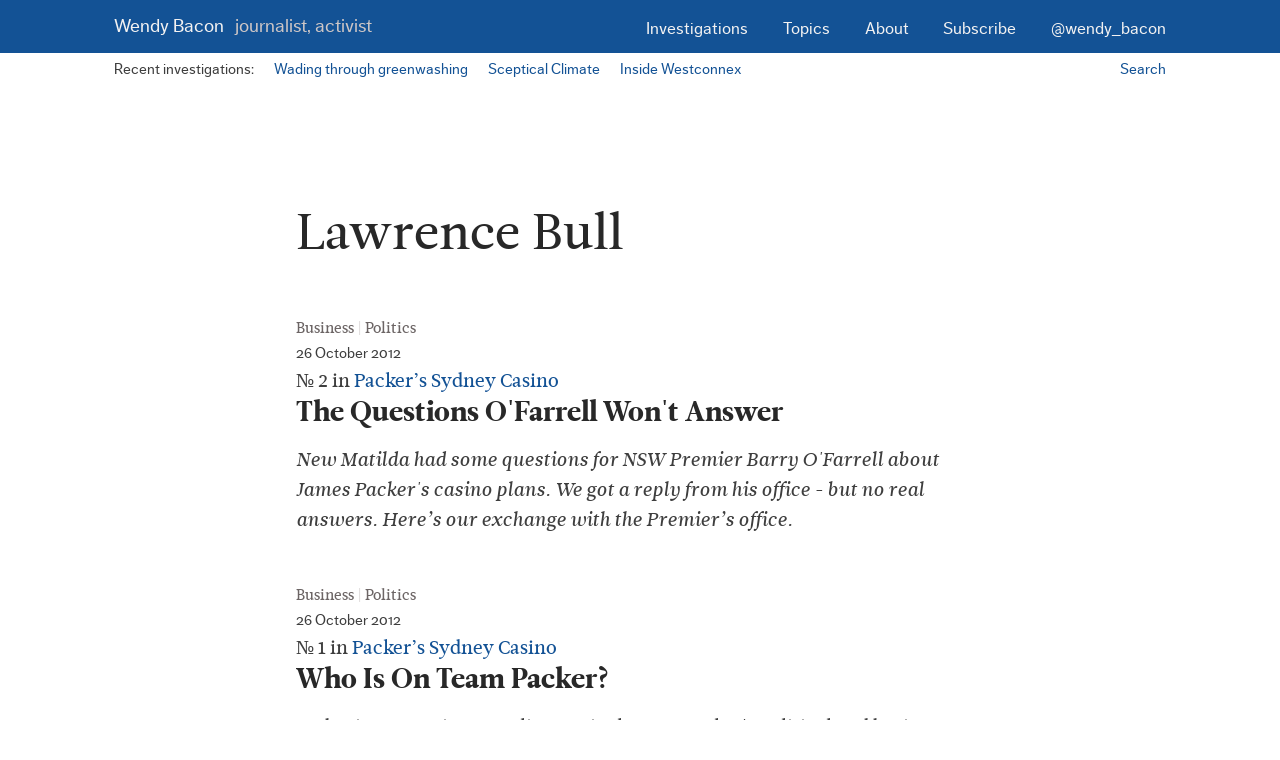

--- FILE ---
content_type: text/html; charset=utf-8
request_url: https://www.wendybacon.com/tag/lawrence-bull/
body_size: 1813
content:
<!doctype html>

<!--[if lt IE 7]><html lang="en-US" class="no-js lt-ie9 lt-ie8 lt-ie7"><![endif]-->
<!--[if IE 7]><html lang="en-US" class="no-js lt-ie9 lt-ie8"><![endif]-->
<!--[if IE 8]><html lang="en-US" class="no-js lt-ie9"><![endif]-->
<!--[if IE 9]><html lang="en-US" class="no-js lt-ie10"><![endif]-->
<!--[if gt IE 9]><!-->
<html lang="en-US" class="no-js">
<!--<![endif]-->

<head>
  <meta charset="UTF-8">
  <meta http-equiv="X-UA-Compatible" content="IE=edge,chrome=1">
  <meta name="viewport" content="width=device-width,initial-scale=1.0">

  <link href="http://www.google-analytics.com" rel="dns-prefetch">
  <link href="/wp-content/themes/wendybacon/img/favicon.png" rel="shortcut icon">
  <link href="/wp-content/themes/wendybacon/img/touch.png" rel="apple-touch-icon-precomposed">

  <!-- typekit fonts -->
  <script type="text/javascript" src="//use.typekit.net/tto7jyy.js"></script>
  <script type="text/javascript">
    try {
      Typekit.load();
    } catch (e) {}
  </script>

  <link rel='stylesheet' id='collagraph-css' href='/wp-content/themes/wendybacon/style.css?ver=1.0' media='all' />
  <!-- Begin Jekyll SEO tag v2.8.0 -->
<title>Lawrence Bull | Wendy Bacon: Journalist, activist</title>
<meta name="generator" content="Jekyll v4.3.3" />
<meta property="og:title" content="Lawrence Bull" />
<meta name="author" content="Wendy Bacon" />
<meta property="og:locale" content="en_AU" />
<meta name="description" content="Journalist, activist" />
<meta property="og:description" content="Journalist, activist" />
<link rel="canonical" href="https://www.wendybacon.com/tag/lawrence-bull/" />
<meta property="og:url" content="https://www.wendybacon.com/tag/lawrence-bull/" />
<meta property="og:site_name" content="Wendy Bacon: Journalist, activist" />
<meta property="og:image" content="https://www.wendybacon.com/wp-content/uploads/2014/08/gravatar.jpg" />
<meta property="og:type" content="website" />
<meta name="twitter:card" content="summary_large_image" />
<meta property="twitter:image" content="https://www.wendybacon.com/wp-content/uploads/2014/08/gravatar.jpg" />
<meta property="twitter:title" content="Lawrence Bull" />
<meta name="twitter:site" content="@wendy_bacon" />
<meta name="twitter:creator" content="@Wendy Bacon" />
<script type="application/ld+json">
{"@context":"https://schema.org","@type":"WebPage","author":{"@type":"Person","name":"Wendy Bacon"},"description":"Journalist, activist","headline":"Lawrence Bull","image":"https://www.wendybacon.com/wp-content/uploads/2014/08/gravatar.jpg","url":"https://www.wendybacon.com/tag/lawrence-bull/"}</script>
<!-- End Jekyll SEO tag -->

</head>

<body class="home">
  <a class="skip-content-link" href="#main">Skip to main content.</a>

  <header class="h-card site-header" role="banner">
    <p class="logo p-name">
      <a class="u-url" rel="home" href="/" title="Return to the home page.">Wendy Bacon <span class="tagline">Journalist, activist</span></a>

    </p>

    <a href="#navigation" class="nav-toggle"><span><i></i>Menu</span></a>

    <nav id="top-navigation" class="nav main-nav">
      <ul class="menu">
        <li><a href="/investigations">Investigations</a></li>
        <li><a href="/topics">Topics</a></li>
        <li><a href="/about">About</a></li>
        <li><a title="Get email updates of new posts and other occasional news." href="http://eepurl.com/ZxIc9">Subscribe</a></li>
        <li><a title="Wendy Bacon on Twitter" href="http://twitter.com/Wendy_Bacon">@wendy_bacon</a></li>
      </ul>
    </nav>
  </header>

  <nav class="ribbon ribbon-recent-investigations">
    <p class="ribbon-text">Recent investigations:</p>

    <ul>
      <li><a href="/investigations/wading-through-greenwashing" title="Go to the Wading through greenwashing investigation.">Wading through greenwashing</a></li>
      <li><a href="/investigations/sceptical-climate" title="Go to the Sceptical Climate investigation.">Sceptical Climate</a></li>
      <li><a href="/investigations/inside-westconnex" title="Go to the Inside Westconnex investigation.">Inside Westconnex</a></li>
    </ul>

    <a class="ribbon-secondary" href="/search" title="">Search</a>
  </nav>

  <main class="main-block page-container" id="main">
    <section class="text-block">
  <header class="page-header">
    <h1>Lawrence Bull</h1>
  </header>
  <section class="group group-posts">
    
      <article class="module-article module h-entry">
        <ul class="post-categories">
          
          
            <li><a href="/business/" rel="tag">Business</a></li>
          
            <li><a href="/politics/" rel="tag">Politics</a></li>
          
        </ul>

        <p class="module-metadata article-metadata">
          <time class="pubdate dt-published" datetime="2012-10-26T03:59:03+11:00">26 October 2012</time>
        </p>

        
          <p class="article-investigation-details">
            
            №
            2
            in <a href="/investigations/packer-s-sydney-casino" title="View all posts in the Packer’s Sydney Casino investigation.">Packer’s Sydney Casino</a>
          </p>
        

        <h2 class="module-title article-title p-name">
          <a class="u-url" href="/2012/the-questions-ofarrell-wont-answer" title="Go to The Questions O'Farrell Won't Answer.">The Questions O'Farrell Won't Answer</a>
        </h2>

        <p class="article-summary module-text p-summary">
          <p><p><em>New Matilda had some questions for NSW Premier Barry O'Farrell about James Packer's casino plans. We got a reply from his office - but no real answers. Here’s our exchange with the Premier’s office.</em></p></p>
        </p>
      </article>
    
      <article class="module-article module h-entry">
        <ul class="post-categories">
          
          
            <li><a href="/business/" rel="tag">Business</a></li>
          
            <li><a href="/politics/" rel="tag">Politics</a></li>
          
        </ul>

        <p class="module-metadata article-metadata">
          <time class="pubdate dt-published" datetime="2012-10-26T03:57:37+11:00">26 October 2012</time>
        </p>

        
          <p class="article-investigation-details">
            
            №
            1
            in <a href="/investigations/packer-s-sydney-casino" title="View all posts in the Packer’s Sydney Casino investigation.">Packer’s Sydney Casino</a>
          </p>
        

        <h2 class="module-title article-title p-name">
          <a class="u-url" href="/2012/who-is-on-team-packer" title="Go to Who Is On Team Packer?.">Who Is On Team Packer?</a>
        </h2>

        <p class="article-summary module-text p-summary">
          <p>No businessman in Australia can rival James Packer's political and business connections. This is a summary of Team Packer in 2012 </p>
        </p>
      </article>
    
  </section>
</section>

  </main>

  <footer class="site-footer" role="contentinfo">
    <nav class="nav main-nav" id="navigation" role="navigation">
      <ul class="menu">
        <li><a href="/">Home</a></li>
        <li><a href="/investigations">Investigations</a></li>
        <li><a href="/topics">Topics</a></li>
        <li><a href="/about">About</a></li>
        <li><a href="/search">Search</a></li>
      </ul>
    </nav>
  </footer>

  <!-- jquery -->
  <script type="text/javascript" src="/wp-content/themes/wendybacon/js/libraries/jquery.min.js"></script>

  <!-- Include respond.js for < IE 9 -->
  <!--[if lt IE 9]>
            <script src="/wp-content/themes/wendybacon/js/build/polyfill.min.js"></script>
        <![endif]-->

  <script src="/wp-content/themes/wendybacon/js/build/production.js"></script>


  <!-- Google Analytics -->
  <script>
    (function(i, s, o, g, r, a, m) {
      i['GoogleAnalyticsObject'] = r;
      i[r] = i[r] || function() {
        (i[r].q = i[r].q || []).push(arguments)
      }, i[r].l = 1 * new Date();
      a = s.createElement(o),
        m = s.getElementsByTagName(o)[0];
      a.async = 1;
      a.src = g;
      m.parentNode.insertBefore(a, m)
    })(window, document, 'script', '//www.google-analytics.com/analytics.js', 'ga');

    ga('create', 'UA-16188388-6', 'auto');
    ga('send', 'pageview');
  </script>
</body>

</html>


--- FILE ---
content_type: text/plain
request_url: https://www.google-analytics.com/j/collect?v=1&_v=j102&a=105028043&t=pageview&_s=1&dl=https%3A%2F%2Fwww.wendybacon.com%2Ftag%2Flawrence-bull%2F&ul=en-us%40posix&dt=Lawrence%20Bull%20%7C%20Wendy%20Bacon%3A%20Journalist%2C%20activist&sr=1280x720&vp=1280x720&_u=IEBAAEABAAAAACAAI~&jid=572720248&gjid=876645664&cid=1952295093.1768976997&tid=UA-16188388-6&_gid=396009236.1768976997&_r=1&_slc=1&z=711010953
body_size: -450
content:
2,cG-823YWHZ4TD

--- FILE ---
content_type: application/javascript
request_url: https://www.wendybacon.com/wp-content/themes/wendybacon/js/build/production.js
body_size: 4109
content:
/*global jQuery */
/*jshint multistr:true browser:true */
/*!
* FitVids 1.0.3
*
* Copyright 2013, Chris Coyier - http://css-tricks.com + Dave Rupert - http://daverupert.com
* Credit to Thierry Koblentz - http://www.alistapart.com/articles/creating-intrinsic-ratios-for-video/
* Released under the WTFPL license - http://sam.zoy.org/wtfpl/
*
* Date: Thu Sept 01 18:00:00 2011 -0500
*/

(function( $ ){

  "use strict";

  $.fn.fitVids = function( options ) {
    var settings = {
      customSelector: null
    };

    if(!document.getElementById('fit-vids-style')) {

      var div = document.createElement('div'),
          ref = document.getElementsByTagName('base')[0] || document.getElementsByTagName('script')[0],
          cssStyles = '&shy;<style>.fluid-width-video-wrapper{width:100%;position:relative;padding:0;}.fluid-width-video-wrapper iframe,.fluid-width-video-wrapper object,.fluid-width-video-wrapper embed {position:absolute;top:0;left:0;width:100%;height:100%;}</style>';

      div.className = 'fit-vids-style';
      div.id = 'fit-vids-style';
      div.style.display = 'none';
      div.innerHTML = cssStyles;

      ref.parentNode.insertBefore(div,ref);

    }

    if ( options ) {
      $.extend( settings, options );
    }

    return this.each(function(){
      var selectors = [
        "iframe[src*='player.vimeo.com']",
        "iframe[src*='youtube.com']",
        "iframe[src*='youtube-nocookie.com']",
        "iframe[src*='kickstarter.com'][src*='video.html']",
        "object",
        "embed"
      ];

      if (settings.customSelector) {
        selectors.push(settings.customSelector);
      }

      var $allVideos = $(this).find(selectors.join(','));
      $allVideos = $allVideos.not("object object"); // SwfObj conflict patch

      $allVideos.each(function(){
        var $this = $(this);
        if (this.tagName.toLowerCase() === 'embed' && $this.parent('object').length || $this.parent('.fluid-width-video-wrapper').length) { return; }
        var height = ( this.tagName.toLowerCase() === 'object' || ($this.attr('height') && !isNaN(parseInt($this.attr('height'), 10))) ) ? parseInt($this.attr('height'), 10) : $this.height(),
            width = !isNaN(parseInt($this.attr('width'), 10)) ? parseInt($this.attr('width'), 10) : $this.width(),
            aspectRatio = height / width;
        if(!$this.attr('id')){
          var videoID = 'fitvid' + Math.floor(Math.random()*999999);
          $this.attr('id', videoID);
        }
        $this.wrap('<div class="fluid-width-video-wrapper"></div>').parent('.fluid-width-video-wrapper').css('padding-top', (aspectRatio * 100)+"%");
        $this.removeAttr('height').removeAttr('width');
      });
    });
  };
// Works with either jQuery or Zepto
})( window.jQuery || window.Zepto );
/*
 * jQuery WidowFix Plugin
 * http://matthewlein.com/widowfix/
 * Copyright (c) 2010 Matthew Lein
 * Version: 1.3.2 (7/23/2011)
 * Dual licensed under the MIT and GPL licenses
 * Requires: jQuery v1.4 or later
 */


(function( $ ){

    jQuery.fn.widowFix = function(userOptions) {

        var defaults = {
            letterLimit: null,
            prevLimit: null,
            linkFix: false,
            dashes: false
        };

        var wfOptions = $.extend(defaults, userOptions);

        if (this.length) {

            return this.each(function(){

                var $this = $(this);
                var linkFixLastWord;

                if ( wfOptions.linkFix ) {
                    var $linkHolder = $this.find('a:last');
                    //find the anchors and wrap them up with a <var> tag to find it later
                    $linkHolder.wrap('<var>');
                    //store the anchor inside
                    var $lastLink = $('var').html();
                    //get the real length of the last word
                    linkFixLastWord = $linkHolder.contents()[0];
                    //remove the anchor
                    $linkHolder.contents().unwrap();
                }

                var contentArray = $(this).html().split(' '),
                    lastWord = contentArray.pop();

                if (contentArray.length <= 1) {
                    // it's a one word element, abort!
                    return;
                }

                function checkSpace(){
                    if (lastWord === ''){
                        // trailing space found, pop it off and check again
                        lastWord = contentArray.pop();
                        checkSpace();
                    }
                }
                checkSpace();

                // if contains a dash, use white-space nowrap to stop breaking
                if (wfOptions.dashes) {

                    // all 3 dash types: regular, en, em
                    var dashes = ['-','–','—'];

                    $.each(dashes, function(index, dash) {

                        if ( lastWord.indexOf(dash) > 0 ) {
                            lastWord = '<span style="white-space:nowrap;">' + lastWord + '</span>';
                            return false; // break out early
                        }

                    });

                }

                var prevWord = contentArray[contentArray.length-1];

                //if linkFix is on, check for the letter limit
                if (wfOptions.linkFix) {
                    //if the last word is longer than the limit, stop the script
                    if (wfOptions.letterLimit !== null &&
                        linkFixLastWord.length >= wfOptions.letterLimit
                        ) {

                            $this.find('var').each(function(){
                                $(this).contents().replaceWith($lastLink);
                                $(this).contents().unwrap();
                            });
                            return;

                    //or if the prev word is longer than the limit
                    } else if (wfOptions.prevLimit !== null &&
                               prevWord.length >= wfOptions.prevLimit
                               ) {
                                    $this.find('var').each(function(){
                                        $(this).contents().replaceWith($lastLink);
                                        $(this).contents().unwrap();
                                    });
                                    return;
                    }


                } else {
                    //if the last word is longer than the limit, stop the script
                    if (wfOptions.letterLimit !== null &&
                        lastWord.length >= wfOptions.letterLimit
                        ) {
                            return;
                    } else if (wfOptions.prevLimit !== null &&
                        prevWord.length >= wfOptions.prevLimit
                        ) {
                            return;
                    }
                }

                var content = contentArray.join(' ') + '&nbsp;' + lastWord;
                $this.html(content);

                if (wfOptions.linkFix) {

                    //find the var and put the anchor back in, then unwrap the <var>
                    $this.find('var').each(function(){
                        $(this).contents().replaceWith($lastLink);
                        $(this).contents().unwrap();
                    });
                }

            });

        }

    };

})( jQuery );
/*! Picturefill - Responsive Images that work today. (and mimic the proposed Picture element with span elements). Author: Scott Jehl, Filament Group, 2012 | License: MIT/GPLv2 */

(function( w ){

	// Enable strict mode
	"use strict";

	w.picturefill = function() {
		var ps = w.document.getElementsByTagName( "span" );

		// Loop the pictures
		for( var i = 0, il = ps.length; i < il; i++ ){
			if( ps[ i ].getAttribute( "data-picture" ) !== null ){

				var sources = ps[ i ].getElementsByTagName( "span" ),
					matches = [];

				// See if which sources match
				for( var j = 0, jl = sources.length; j < jl; j++ ){
					var media = sources[ j ].getAttribute( "data-media" );
					// if there's no media specified, OR w.matchMedia is supported
					if( !media || ( w.matchMedia && w.matchMedia( media ).matches ) ){
						matches.push( sources[ j ] );
					}
				}

			// Find any existing img element in the picture element
			var picImg = ps[ i ].getElementsByTagName( "img" )[ 0 ];

			if( matches.length ){
				var matchedEl = matches.pop();
				if( !picImg || picImg.parentNode.nodeName === "NOSCRIPT" ){
					picImg = w.document.createElement( "img" );
					picImg.alt = ps[ i ].getAttribute( "data-alt" );
				}
				else if( matchedEl === picImg.parentNode ){
					// Skip further actions if the correct image is already in place
					continue;
				}

				picImg.src =  matchedEl.getAttribute( "data-src" );
				matchedEl.appendChild( picImg );
				picImg.removeAttribute("width");
				picImg.removeAttribute("height");
			}
			else if( picImg ){
				picImg.parentNode.removeChild( picImg );
			}
		}
		}
	};

	// Run on resize and domready (w.load as a fallback)
	if( w.addEventListener ){
		w.addEventListener( "resize", w.picturefill, false );
		w.addEventListener( "DOMContentLoaded", function(){
			w.picturefill();
			// Run once only
			w.removeEventListener( "load", w.picturefill, false );
		}, false );
		w.addEventListener( "load", w.picturefill, false );
	}
	else if( w.attachEvent ){
		w.attachEvent( "onload", w.picturefill );
	}

}( this ));

// Tiny object for getting counts
// http://davidwalsh.name/twitter-facebook-jsonp

var socialGetter = (function() {
    /* just a utility to do the script injection */
    function injectScript(url) {
        var script = document.createElement('script');
        script.async = true;
        script.src = url;
        document.body.appendChild(script);
    }

    return {
        getFacebookCount: function(url, callbackName) {
            injectScript('https://graph.facebook.com/?id=' + url + '&callback=' + callbackName);
        },
        getTwitterCount: function(url, callbackName) {
            injectScript('http://urls.api.twitter.com/1/urls/count.json?url=' + url + '&callback=' + callbackName);
        }
    };
})();

// Callbacks to do something with the result
function twitterCallback(result) {
    result.count && console.log('The count is: ', result.count);
}

function facebookCallback(result) {
    result.shares && console.log('The count is: ', result.shares);
}

/*! Tappy! - a lightweight normalized tap event. Copyright 2013 @scottjehl, Filament Group, Inc. Licensed MIT */
(function( w, $, undefined ){

	// handling flag is true when an event sequence is in progress (thx androood)
	w.tapHandling = false;

	var tap = function( $els ){
		return $els.each(function(){

			var $el = $( this ),
				resetTimer,
				startY,
				startX,
				cancel,
				scrollTolerance = 10;

			function trigger( e ){
				$( e.target ).trigger( "tap", [ e, $( e.target ).attr( "href" ) ] );
				e.stopImmediatePropagation();
			}

			function getCoords( e ){
				var ev = e.originalEvent || e,
					touches = ev.touches || ev.targetTouches;

				if( touches ){
					return [ touches[ 0 ].pageX, touches[ 0 ].pageY ];
				}
				else {
					return null;
				}
			}

			function start( e ){
				if( e.touches && e.touches.length > 1 || e.targetTouches && e.targetTouches.length > 1 ){
					return false;
				}

				var coords = getCoords( e );
				startX = coords[ 0 ];
				startY = coords[ 1 ];
			}

			// any touchscroll that results in > tolerance should cancel the tap
			function move( e ){
				if( !cancel ){
					var coords = getCoords( e );
					if( coords && ( Math.abs( startY - coords[ 1 ] ) > scrollTolerance || Math.abs( startX - coords[ 0 ] ) > scrollTolerance ) ){
						cancel = true;
					}
				}
			}

			function end( e ){
				clearTimeout( resetTimer );
				resetTimer = setTimeout( function(){
					w.tapHandling = false;
					cancel = false;
				}, 1000 );

				if( e.ctrlKey || e.metaKey ){
					return;
				}

				e.preventDefault();

				// this part prevents a double callback from touch and mouse on the same tap

				// if a scroll happened between touchstart and touchend
				if( cancel || w.tapHandling && w.tapHandling !== e.type ){
					cancel = false;
					return;
				}

				w.tapHandling = e.type;
				trigger( e );
			}

			$el
				.bind( "touchstart MSPointerDown", start )
				.bind( "touchmove MSPointerMove", move )
				.bind( "touchend MSPointerUp", end )
				.bind( "click", end );
		});
	};

	// use special events api
	if( $.event && $.event.special ){
		$.event.special.tap = {
			add: function( handleObj ) {
				tap( $( this ), true );
			},
			remove: function( handleObj ) {
				tap( $( this ), false );
			}
		};
	}
	else{
		// monkeybind
		var oldBind = $.fn.bind;
		$.fn.bind = function( evt ){
			if( /(^| )tap( |$)/.test( evt ) ){
				tap( this );
			}
			return oldBind.apply( this, arguments );
		};
	}

}( this, jQuery ));

$(function() {
    $(document).ready(function() {
        $('html').addClass('js').removeClass('no-js');


        // toggle menu
        // Customised Jquery implementation
        // of http://codepen.io/svinkle/pen/LDKwA

        // Vars
        var $menu = $('.site-header .main-nav'),
        $menulink = $('.nav-toggle');

        // Button properties
        $menu.attr('aria-hidden', 'true')
            .attr('aria-labelledby', 'menu-button');

        // Build meny toggle button
        $menulink.replaceWith( '<button class="nav-toggle"><span><i></i>Menu</span></button>' );

        $menulink = $('.nav-toggle')
            .attr('id', 'menu-button')
            .attr('aria-label', 'Menu')
            .attr('aria-expanded', 'false')
            .attr('aria-controls', 'menu');

        // Menu click functions
        $menulink.bind( "tap", function() {
            $menulink.toggleClass('active');
            $menu.toggleClass('active');

            // If menu is expanded/active...
            if ( $menulink.hasClass('active') ) {
                $menu.attr('aria-hidden', 'false');

                $menulink.attr('aria-expanded', 'true');

                $('#top-navigation .menu li:first-child a').focus();
            }

            else {
                $menu.attr('aria-hidden', 'true');

                $menulink.attr('aria-expanded', 'false');
            }

            return false;
        });

        // use tappy on navigation clicks
        $( ".main-nav a" ).each( function(){
            var href = $( this ).attr( "href" );
            if( href.indexOf( "#" ) !== 0 ){
                $( this ).bind( "tap", function(){
                    window.location.href = this.href;
                });
            }
        } );

        // Widowfix
        $('.article-title, .module-title, .module-text, .e-content, .text-block p, .text-block h2').widowFix({
            letterLimit: 10,
            prevLimit: 8
        });

        // Fitvids, responsive video
        $('main').fitVids();

        // smooth scroll
        $('div[role="main"] a[href*=#]:not([href=#])').click(function() {
            if (location.pathname.replace(/^\//,'') == this.pathname.replace(/^\//,'') || location.hostname == this.hostname) {
                var target = $(this.hash);

                target = target.length ? target : $('[name=' + this.hash.slice(1) +']');

                if (target.length) {
                    $('html,body').animate({
                        scrollTop: target.offset().top
                    }, 500);

                    return false;
                }
            }
        });

        // On Load
        $(window).bind("load", function() {
            resetMenuAriaHidden()
        });

        // On Scroll
        // $(window).scroll(function(){
        // });

        // On Resize
        $(window).resize(function(){
            resetMenuAriaHidden()
        });
    });
});

// make sure aria-hidden values of menu
// are set correctly for widescreens
function resetMenuAriaHidden() {
    // get the current css mediaquery active using
    // information set in sass partial _js-mq.scss.
    // See http://adactio.com/journal/5429/
    var size = window.getComputedStyle(document.body,':after').getPropertyValue('content');

    // Vars
    var $menu = $('.site-header .main-nav'),
    $menulink = $('.nav-toggle');

    // If not small screens
    if (size != 'bp-s') {
        $menulink.attr('aria-hidden', 'true');

        $menu.attr('aria-hidden', 'false')
            .removeAttr('aria-labelledby')
    } else {
        if ( $menulink.attr('aria-hidden', 'true') ) {
            $menulink.attr('aria-hidden', 'false');

            $menu.attr('aria-hidden', 'true')
                .attr('aria-labelledby', 'menu-button');
        }
    }
}
